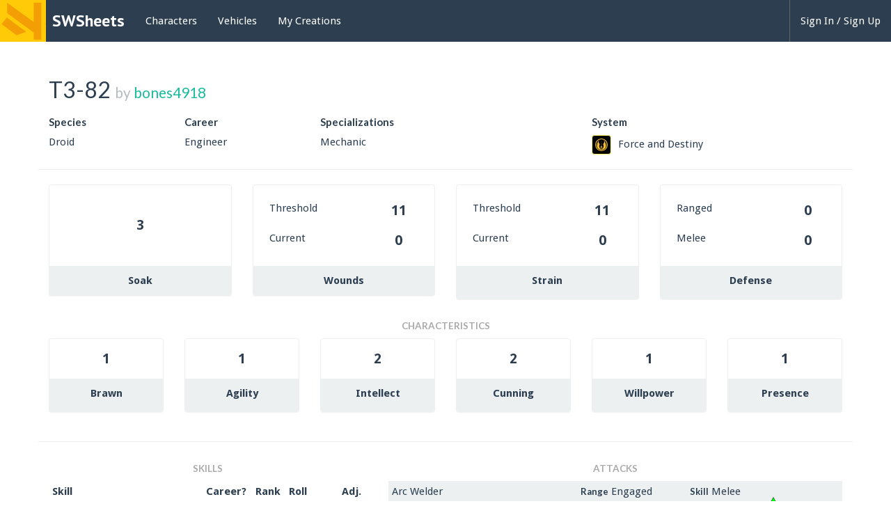

--- FILE ---
content_type: text/html; charset=utf-8
request_url: https://swsheets.com/c/8gkvqamwc-t3-82
body_size: 4592
content:
<!DOCTYPE html>
<html lang="en">
  <head>
    <script>
      (function(i,s,o,g,r,a,m){i['GoogleAnalyticsObject']=r;i[r]=i[r]||function(){
      (i[r].q=i[r].q||[]).push(arguments)},i[r].l=1*new Date();a=s.createElement(o),
      m=s.getElementsByTagName(o)[0];a.async=1;a.src=g;m.parentNode.insertBefore(a,m)
      })(window,document,'script','https://www.google-analytics.com/analytics.js','ga');

      ga('create', 'UA-60982925-8', 'auto');
      ga('send', 'pageview');
    </script>
    <link rel="apple-touch-icon" sizes="57x57" href="/icons/apple-touch-icon-57x57-84f4da3ae8055fc9c6fcb6666d9a5194.png?vsn=d">
    <link rel="apple-touch-icon" sizes="60x60" href="/icons/apple-touch-icon-60x60-3140eaf2ade85137dbcb56e2dae7fb25.png?vsn=d">
    <link rel="apple-touch-icon" sizes="72x72" href="/icons/apple-touch-icon-72x72-dcc905bb4d9f6a1239d3f8af66600af8.png?vsn=d">
    <link rel="apple-touch-icon" sizes="76x76" href="/icons/apple-touch-icon-76x76-64b2ec0c3bdc1dd35ab6b09a150f90d5.png?vsn=d">
    <link rel="apple-touch-icon" sizes="114x114" href="/icons/apple-touch-icon-114x114-cfbba2a46c0cc0b3e01c523d5e753167.png?vsn=d">
    <link rel="apple-touch-icon" sizes="120x120" href="/icons/apple-touch-icon-120x120-f0d53ee4b2e7dfc202956f991517a0a8.png?vsn=d">
    <link rel="apple-touch-icon" sizes="144x144" href="/icons/apple-touch-icon-144x144-afca3485a5e71f7acfd14f4eae7b2c4a.png?vsn=d">
    <link rel="apple-touch-icon" sizes="152x152" href="/icons/apple-touch-icon-152x152-6f0768b70b5e7df66e6c44e76637de06.png?vsn=d">
    <link rel="apple-touch-icon" sizes="180x180" href="/icons/apple-touch-icon-180x180-477c92dd565a5caa6a0ae85f253a79f5.png?vsn=d">
    <link rel="icon" type="image/png" href="/icons/favicon-32x32-81b89abda46595879b24e57558126443.png?vsn=d" sizes="32x32">
    <link rel="icon" type="image/png" href="/icons/favicon-194x194-8b1bdc39c4af0a8f8fe6c77ded1d691a.png?vsn=d" sizes="194x194">
    <link rel="icon" type="image/png" href="/icons/favicon-96x96-5cea4a2f018fb86f13d021e0a1d1036f.png?vsn=d" sizes="96x96">
    <link rel="icon" type="image/png" href="/icons/android-chrome-192x192-e3c279aefb8d83cdba1abd216b1f71d3.png?vsn=d" sizes="192x192">
    <link rel="icon" type="image/png" href="/icons/favicon-16x16-5a306b173dd0374942f26d2247bc0e56.png?vsn=d" sizes="16x16">
    <link rel="manifest" href="/icons/manifest-4556bbe82d7b2d0fbdbd23b1debb78dd.json?vsn=d">
    <meta name="msapplication-TileColor" content="#da532c">
    <meta name="msapplication-TileImage" content="/icons/mstile-144x144-8b69d82e74cbd36aabf3776b3eaaa2a8.png?vsn=d">
    <meta name="theme-color" content="#ffffff">

    <meta charset="utf-8">
    <meta http-equiv="X-UA-Compatible" content="IE=edge">
    <meta name="viewport" content="width=device-width, initial-scale=1">
    <title>T3-82 | SWSheets</title>
      <meta name="description" content="T3-82 is a Droid Engineer created by bones4918 specializing in Mechanic.">

    <link href="https://stackpath.bootstrapcdn.com/bootswatch/3.4.1/flatly/bootstrap.min.css" rel="stylesheet" integrity="sha384-bfWZLPtvQKHg/nZNhaO/ZW4Ba8ISud5CtEjnCTU6OR1yOq5zrrF+JP2o7om6rzLf" crossorigin="anonymous">
    <link href="/css/app-524a1063e29b93c063f5caffeb6516cf.css?vsn=d" rel="stylesheet">

    <link href="https://fonts.googleapis.com/css?family=PT+Sans:400,700" rel="stylesheet" type="text/css">
    <link href="https://fonts.googleapis.com/css?family=Droid+Sans:400,700" rel="stylesheet" type="text/css">

<link href="/css/character_show-2ca09e577ee548e79a5558b36b61d9d1.css?vsn=d" rel="stylesheet">
  </head>

  <body class="c">
    <nav class="navbar navbar-default navbar-fixed-top">
      <div class="container-fluid">
        <!-- Brand and toggle get grouped for better mobile display -->
        <div class="navbar-header">
          <button type="button" class="navbar-toggle collapsed" data-toggle="collapse" data-target="#eb-navbar-collapse">
            <span class="sr-only">Toggle navigation</span>
            <span class="icon-bar"></span>
            <span class="icon-bar"></span>
            <span class="icon-bar"></span>
          </button>
          <a class="navbar-brand" href="/">
            <div class="toplogo"></div>
            <p>SWSheets</p>
          </a>
        </div>

        <!-- Collect the nav links, forms, and other content for toggling -->
        <div class="collapse navbar-collapse" id="eb-navbar-collapse">
          <ul class="nav navbar-nav">
            <li><a href="/c">Characters</a></li>
            <li><a href="/v">Vehicles</a></li>
            <li><a href="/my-creations">My Creations</a></li>
          </ul>
<ul class="nav navbar-nav navbar-right nav-divider">
    <li><a href="/welcome">Sign In / Sign Up</a></li>
</ul>
        </div><!-- /.navbar-collapse -->
      </div><!-- /.container-fluid -->
    </nav>

    <div class="jedi-council container-fluid">
    </div>

    <div class="container main-container">

<div class="row main-area">
  <div class="col-md-12">
    <h2>T3-82 <small>by <a href="/u/bones4918">bones4918</a> 
</small></h2>
    <div class="row">
      <div class="col-sm-2">
        <h5>Species</h5>
        <div class="value">Droid</div>
      </div>
      <div class="col-sm-2">
        <h5>Career</h5>
        <div class="value">Engineer</div>
      </div>
      <div class="col-sm-4">
        <h5>Specializations</h5>
        <div class="value">Mechanic</div>
      </div>
      <div class="col-sm-4">
        <h5>System</h5>
            <img src="/images/fad-e908029f5f15ead2b302e812f6e934ed.png?vsn=d" class="img-thumbnail system-logo system-fad" />Force and Destiny
      </div>
    </div>
    <div class="row">
      <hr>
    </div>
    <div class="row">
      <div class="col-sm-3 col-xs-6">
        <div class="panel panel-default">
          <div class="panel-body soak-panel panel-value">
3          </div>
          <div class="panel-footer text-center">
            Soak
          </div>
        </div>
      </div>
      <div class="col-sm-3 col-xs-6">
        <div class="panel panel-default">
          <div class="panel-body">
            <table class="table">
              <tr class="panel-first-row">
                <td>Threshold</td>
                <td class="panel-value">11</td>
              </tr>
              <tr>
                <td>Current</td>
                <td id="currentWounds" class="panel-value">0</td>
              </tr>
            </table>
          </div>
          <div class="panel-footer text-center">
            Wounds
          </div>
        </div>
      </div>
      <div class="col-sm-3 col-xs-6">
        <div class="panel panel-default">
          <div class="panel-body">
            <table class="table">
              <tr class="panel-first-row">
                <td>Threshold</td>
                <td class="panel-value">11</td>
              </tr>
              <tr>
                <td>Current</td>
                <td id="currentStrain" class="panel-value">0</td>
              </tr>
            </table>
          </div>
          <div class="panel-footer text-center">
            <label>Strain</label>
          </div>
        </div>
      </div>
      <div class="col-sm-3 col-xs-6">
        <div class="panel panel-default">
          <div class="panel-body">
            <table class="table">
              <tr class="panel-first-row">
                <td>Ranged</td>
                <td class="panel-value">0</td>
              </tr>
              <tr>
                <td>Melee</td>
                <td class="panel-value">0</td>
              </tr>
            </table>
          </div>
          <div class="panel-footer text-center">
            <label>Defense</label>
          </div>
        </div>
      </div>
    </div>
  </div>
</div>

<div class="row">
  <h4>Characteristics</h4>
</div>

  <!-- characteristics -->
<div class="row">
  <div class="col-md-2">
    <div class="panel panel-default">
      <div class="panel-body panel-value">
1        <input id="Brawn" data-characteristic type="hidden" value="1" />
      </div>
      <div class="panel-footer text-center">
        <label for="character[characteristic_brawn]">Brawn</label>
      </div>
    </div>
  </div>
  <div class="col-md-2">
    <div class="panel panel-default">
      <div class="panel-body panel-value">
1        <input id="Agility" data-characteristic type="hidden" value="1" />
      </div>
      <div class="panel-footer text-center">
        <label for="character[characteristic_agility]">Agility</label>
      </div>
    </div>
  </div>
  <div class="col-md-2">
    <div class="panel panel-default">
      <div class="panel-body panel-value">
2        <input id="Intellect" data-characteristic type="hidden" value="2" />
      </div>
      <div class="panel-footer text-center">
        <label for="character[characteristic_intellect]">Intellect</label>
      </div>
    </div>
  </div>
  <div class="col-md-2">
    <div class="panel panel-default">
      <div class="panel-body panel-value">
2        <input id="Cunning" data-characteristic type="hidden" value="2" />
      </div>
      <div class="panel-footer text-center">
        <label for="character[characteristic_cunning]">Cunning</label>
      </div>
    </div>
  </div>
  <div class="col-md-2">
    <div class="panel panel-default">
      <div class="panel-body panel-value">
1        <input id="Willpower" data-characteristic type="hidden" value="1" />
      </div>
      <div class="panel-footer text-center">
        <label for="character[characteristic_willpower]">Willpower</label>
      </div>
    </div>
  </div>
  <div class="col-md-2">
    <div class="panel panel-default">
      <div class="panel-body panel-value">
1        <input id="Presence" data-characteristic type="hidden" value="1" />
      </div>
      <div class="panel-footer text-center">
        <label for="character[characteristic_presence]">Presence</label>
      </div>
    </div>
  </div>
</div>

<div class="row">
  <hr>
</div>

<div class="row">
  <div class="col-sm-5 skills">
<h4>Skills</h4>
<img id="dieProficiency" src="/images/die_proficiency-9c385167de0669e98d7a965bea617d7e.png?vsn=d" height=15 style="display:none" /><img id="dieAbility" src="/images/die_ability-b5ec19ba7500dc5cd27b8ae2adfdb21f.png?vsn=d" height=15 style="display:none" />

<table class="table table-condensed">
  <tr>
    <th>Skill</th>
    <th>Career?</th>
    <th>Rank</th>
    <th class="col-md-2">Roll</th>
    <th>Adj.</th>
  </tr>
    <tr class="" data-skill="Astrogation">
      <td>Astrogation (Int)</td>
      <td class="career-check"></td>
      <td class="value">
        <input type="hidden" data-selected-characteristic value="Intellect" />
        <input type="hidden" data-rank class="form-control input-sm" value="5" />
5      </td>
      <td>
        <span data-skill-roll="Astrogation"></span>
      </td>
      <td>
      </td>
    <tr class="" data-skill="Athletics">
      <td>Athletics (Br)</td>
      <td class="career-check"></td>
      <td class="value">
        <input type="hidden" data-selected-characteristic value="Brawn" />
        <input type="hidden" data-rank class="form-control input-sm" value="0" />
0      </td>
      <td>
        <span data-skill-roll="Athletics"></span>
      </td>
      <td>
      </td>
    <tr class="" data-skill="Charm">
      <td>Charm (Pr)</td>
      <td class="career-check"></td>
      <td class="value">
        <input type="hidden" data-selected-characteristic value="Presence" />
        <input type="hidden" data-rank class="form-control input-sm" value="0" />
0      </td>
      <td>
        <span data-skill-roll="Charm"></span>
      </td>
      <td>
      </td>
    <tr class="" data-skill="Coercion">
      <td>Coercion (Will)</td>
      <td class="career-check"></td>
      <td class="value">
        <input type="hidden" data-selected-characteristic value="Willpower" />
        <input type="hidden" data-rank class="form-control input-sm" value="0" />
0      </td>
      <td>
        <span data-skill-roll="Coercion"></span>
      </td>
      <td>
      </td>
    <tr class="" data-skill="Computers">
      <td>Computers (Int)</td>
      <td class="career-check"></td>
      <td class="value">
        <input type="hidden" data-selected-characteristic value="Intellect" />
        <input type="hidden" data-rank class="form-control input-sm" value="4" />
4      </td>
      <td>
        <span data-skill-roll="Computers"></span>
      </td>
      <td>
      </td>
    <tr class="" data-skill="Cool">
      <td>Cool (Pr)</td>
      <td class="career-check"></td>
      <td class="value">
        <input type="hidden" data-selected-characteristic value="Presence" />
        <input type="hidden" data-rank class="form-control input-sm" value="2" />
2      </td>
      <td>
        <span data-skill-roll="Cool"></span>
      </td>
      <td>
      </td>
    <tr class="" data-skill="Coordination">
      <td>Coordination (Ag)</td>
      <td class="career-check"></td>
      <td class="value">
        <input type="hidden" data-selected-characteristic value="Agility" />
        <input type="hidden" data-rank class="form-control input-sm" value="0" />
0      </td>
      <td>
        <span data-skill-roll="Coordination"></span>
      </td>
      <td>
      </td>
    <tr class="" data-skill="Deception">
      <td>Deception (Cun)</td>
      <td class="career-check"></td>
      <td class="value">
        <input type="hidden" data-selected-characteristic value="Cunning" />
        <input type="hidden" data-rank class="form-control input-sm" value="0" />
0      </td>
      <td>
        <span data-skill-roll="Deception"></span>
      </td>
      <td>
      </td>
    <tr class="" data-skill="Discipline">
      <td>Discipline (Will)</td>
      <td class="career-check"></td>
      <td class="value">
        <input type="hidden" data-selected-characteristic value="Willpower" />
        <input type="hidden" data-rank class="form-control input-sm" value="0" />
0      </td>
      <td>
        <span data-skill-roll="Discipline"></span>
      </td>
      <td>
      </td>
    <tr class="" data-skill="Leadership">
      <td>Leadership (Pr)</td>
      <td class="career-check"></td>
      <td class="value">
        <input type="hidden" data-selected-characteristic value="Presence" />
        <input type="hidden" data-rank class="form-control input-sm" value="0" />
0      </td>
      <td>
        <span data-skill-roll="Leadership"></span>
      </td>
      <td>
      </td>
    <tr class="" data-skill="Mechanics">
      <td>Mechanics (Int)</td>
      <td class="career-check"></td>
      <td class="value">
        <input type="hidden" data-selected-characteristic value="Intellect" />
        <input type="hidden" data-rank class="form-control input-sm" value="4" />
4      </td>
      <td>
        <span data-skill-roll="Mechanics"></span>
      </td>
      <td>
      </td>
    <tr class="" data-skill="Medicine">
      <td>Medicine (Int)</td>
      <td class="career-check"></td>
      <td class="value">
        <input type="hidden" data-selected-characteristic value="Intellect" />
        <input type="hidden" data-rank class="form-control input-sm" value="0" />
0      </td>
      <td>
        <span data-skill-roll="Medicine"></span>
      </td>
      <td>
      </td>
    <tr class="" data-skill="Negotiation">
      <td>Negotiation (Pr)</td>
      <td class="career-check"></td>
      <td class="value">
        <input type="hidden" data-selected-characteristic value="Presence" />
        <input type="hidden" data-rank class="form-control input-sm" value="0" />
0      </td>
      <td>
        <span data-skill-roll="Negotiation"></span>
      </td>
      <td>
      </td>
    <tr class="" data-skill="Perception">
      <td>Perception (Cun)</td>
      <td class="career-check"></td>
      <td class="value">
        <input type="hidden" data-selected-characteristic value="Cunning" />
        <input type="hidden" data-rank class="form-control input-sm" value="2" />
2      </td>
      <td>
        <span data-skill-roll="Perception"></span>
      </td>
      <td>
      </td>
    <tr class="" data-skill="Piloting: Planetary">
      <td>Piloting: Planetary (Ag)</td>
      <td class="career-check"></td>
      <td class="value">
        <input type="hidden" data-selected-characteristic value="Agility" />
        <input type="hidden" data-rank class="form-control input-sm" value="0" />
0      </td>
      <td>
        <span data-skill-roll="Piloting: Planetary"></span>
      </td>
      <td>
      </td>
    <tr class="" data-skill="Piloting: Space">
      <td>Piloting: Space (Ag)</td>
      <td class="career-check"></td>
      <td class="value">
        <input type="hidden" data-selected-characteristic value="Agility" />
        <input type="hidden" data-rank class="form-control input-sm" value="2" />
2      </td>
      <td>
        <span data-skill-roll="Piloting: Space"></span>
      </td>
      <td>
      </td>
    <tr class="" data-skill="Resilience">
      <td>Resilience (Br)</td>
      <td class="career-check"></td>
      <td class="value">
        <input type="hidden" data-selected-characteristic value="Brawn" />
        <input type="hidden" data-rank class="form-control input-sm" value="0" />
0      </td>
      <td>
        <span data-skill-roll="Resilience"></span>
      </td>
      <td>
      </td>
    <tr class="" data-skill="Skulduggery">
      <td>Skulduggery (Cun)</td>
      <td class="career-check"></td>
      <td class="value">
        <input type="hidden" data-selected-characteristic value="Cunning" />
        <input type="hidden" data-rank class="form-control input-sm" value="0" />
0      </td>
      <td>
        <span data-skill-roll="Skulduggery"></span>
      </td>
      <td>
      </td>
    <tr class="" data-skill="Stealth">
      <td>Stealth (Ag)</td>
      <td class="career-check"></td>
      <td class="value">
        <input type="hidden" data-selected-characteristic value="Agility" />
        <input type="hidden" data-rank class="form-control input-sm" value="0" />
0      </td>
      <td>
        <span data-skill-roll="Stealth"></span>
      </td>
      <td>
      </td>
    <tr class="" data-skill="Streetwise">
      <td>Streetwise (Cun)</td>
      <td class="career-check"></td>
      <td class="value">
        <input type="hidden" data-selected-characteristic value="Cunning" />
        <input type="hidden" data-rank class="form-control input-sm" value="0" />
0      </td>
      <td>
        <span data-skill-roll="Streetwise"></span>
      </td>
      <td>
      </td>
    <tr class="" data-skill="Survival">
      <td>Survival (Cun)</td>
      <td class="career-check"></td>
      <td class="value">
        <input type="hidden" data-selected-characteristic value="Cunning" />
        <input type="hidden" data-rank class="form-control input-sm" value="0" />
0      </td>
      <td>
        <span data-skill-roll="Survival"></span>
      </td>
      <td>
      </td>
    <tr class="" data-skill="Vigilance">
      <td>Vigilance (Will)</td>
      <td class="career-check"></td>
      <td class="value">
        <input type="hidden" data-selected-characteristic value="Willpower" />
        <input type="hidden" data-rank class="form-control input-sm" value="0" />
0      </td>
      <td>
        <span data-skill-roll="Vigilance"></span>
      </td>
      <td>
      </td>
    <tr class="active" data-skill="Brawl">
      <td>Brawl (Br)</td>
      <td class="career-check"></td>
      <td class="value">
        <input type="hidden" data-selected-characteristic value="Brawn" />
        <input type="hidden" data-rank class="form-control input-sm" value="0" />
0      </td>
      <td>
        <span data-skill-roll="Brawl"></span>
      </td>
      <td>
      </td>
    <tr class="active" data-skill="Gunnery">
      <td>Gunnery (Ag)</td>
      <td class="career-check"></td>
      <td class="value">
        <input type="hidden" data-selected-characteristic value="Agility" />
        <input type="hidden" data-rank class="form-control input-sm" value="0" />
0      </td>
      <td>
        <span data-skill-roll="Gunnery"></span>
      </td>
      <td>
      </td>
    <tr class="active" data-skill="Lightsaber">
      <td>Lightsaber (Br)</td>
      <td class="career-check"></td>
      <td class="value">
        <input type="hidden" data-selected-characteristic value="Brawn" />
        <input type="hidden" data-rank class="form-control input-sm" value="0" />
0      </td>
      <td>
        <span data-skill-roll="Lightsaber"></span>
      </td>
      <td>
      </td>
    <tr class="active" data-skill="Melee">
      <td>Melee (Br)</td>
      <td class="career-check"></td>
      <td class="value">
        <input type="hidden" data-selected-characteristic value="Brawn" />
        <input type="hidden" data-rank class="form-control input-sm" value="0" />
0      </td>
      <td>
        <span data-skill-roll="Melee"></span>
      </td>
      <td>
      </td>
    <tr class="active" data-skill="Ranged: Light">
      <td>Ranged: Light (Ag)</td>
      <td class="career-check"></td>
      <td class="value">
        <input type="hidden" data-selected-characteristic value="Agility" />
        <input type="hidden" data-rank class="form-control input-sm" value="0" />
0      </td>
      <td>
        <span data-skill-roll="Ranged: Light"></span>
      </td>
      <td>
      </td>
    <tr class="active" data-skill="Ranged: Heavy">
      <td>Ranged: Heavy (Ag)</td>
      <td class="career-check"></td>
      <td class="value">
        <input type="hidden" data-selected-characteristic value="Agility" />
        <input type="hidden" data-rank class="form-control input-sm" value="0" />
0      </td>
      <td>
        <span data-skill-roll="Ranged: Heavy"></span>
      </td>
      <td>
      </td>
    <tr class="" data-skill="Knowledge: Core Worlds">
      <td>Knowledge: Core Worlds (Int)</td>
      <td class="career-check"></td>
      <td class="value">
        <input type="hidden" data-selected-characteristic value="Intellect" />
        <input type="hidden" data-rank class="form-control input-sm" value="0" />
0      </td>
      <td>
        <span data-skill-roll="Knowledge: Core Worlds"></span>
      </td>
      <td>
      </td>
    <tr class="" data-skill="Knowledge: Education">
      <td>Knowledge: Education (Int)</td>
      <td class="career-check"></td>
      <td class="value">
        <input type="hidden" data-selected-characteristic value="Intellect" />
        <input type="hidden" data-rank class="form-control input-sm" value="0" />
0      </td>
      <td>
        <span data-skill-roll="Knowledge: Education"></span>
      </td>
      <td>
      </td>
    <tr class="" data-skill="Knowledge: Lore">
      <td>Knowledge: Lore (Int)</td>
      <td class="career-check"></td>
      <td class="value">
        <input type="hidden" data-selected-characteristic value="Intellect" />
        <input type="hidden" data-rank class="form-control input-sm" value="5" />
5      </td>
      <td>
        <span data-skill-roll="Knowledge: Lore"></span>
      </td>
      <td>
      </td>
    <tr class="" data-skill="Knowledge: Outer Rim">
      <td>Knowledge: Outer Rim (Int)</td>
      <td class="career-check"></td>
      <td class="value">
        <input type="hidden" data-selected-characteristic value="Intellect" />
        <input type="hidden" data-rank class="form-control input-sm" value="0" />
0      </td>
      <td>
        <span data-skill-roll="Knowledge: Outer Rim"></span>
      </td>
      <td>
      </td>
    <tr class="" data-skill="Knowledge: Underworld">
      <td>Knowledge: Underworld (Int)</td>
      <td class="career-check"></td>
      <td class="value">
        <input type="hidden" data-selected-characteristic value="Intellect" />
        <input type="hidden" data-rank class="form-control input-sm" value="0" />
0      </td>
      <td>
        <span data-skill-roll="Knowledge: Underworld"></span>
      </td>
      <td>
      </td>
    <tr class="" data-skill="Knowledge: Warfare">
      <td>Knowledge: Warfare (Int)</td>
      <td class="career-check"></td>
      <td class="value">
        <input type="hidden" data-selected-characteristic value="Intellect" />
        <input type="hidden" data-rank class="form-control input-sm" value="0" />
0      </td>
      <td>
        <span data-skill-roll="Knowledge: Warfare"></span>
      </td>
      <td>
      </td>
    <tr class="" data-skill="Knowledge: Xenology">
      <td>Knowledge: Xenology (Int)</td>
      <td class="career-check"></td>
      <td class="value">
        <input type="hidden" data-selected-characteristic value="Intellect" />
        <input type="hidden" data-rank class="form-control input-sm" value="0" />
0      </td>
      <td>
        <span data-skill-roll="Knowledge: Xenology"></span>
      </td>
      <td>
      </td>
</table>
  </div>
  <div class="col-sm-7">
<div class="row">
  <h4>Attacks</h4>
</div>

<table class="table table-condensed">
    <tr class="active">
      <td class="col-md-5">
Arc Welder      </td>
      <td>
        <h6>Range</h6>
Engaged      </td>
      <td>
        <h6>Skill</h6>
Melee      </td>
      <td class="col-md-2 skill-cell" rowspan=2><span data-skill-roll="Melee"></span></td>
    </tr>
    <tr class="attack-second-row active">
      <td>
        <em>stun damage</em>
      </td>
      <td>
        <h6>Damage</h6>
3      </td>
      <td>
        <h6>Critical</h6>
-      </td>
    </tr>
</table>

    <hr>
    <div class="row">
      <div class="col-md-3 col-xs-6">
        <div class="panel panel-default">
          <div class="panel-body panel-value">
          </div>
          <div class="panel-footer text-center">
            <label for="character[xp_available]">Available XP</label>
          </div>
        </div>
      </div>
      <div class="col-md-3 col-xs-6">
        <div class="panel panel-default">
          <div class="panel-body panel-value">
          </div>
          <div class="panel-footer text-center">
            <label for="character[xp_total]">Total XP</label>
          </div>
        </div>
      </div>
      <div class="col-md-3 col-xs-6">
        <div class="panel panel-default">
          <div class="panel-body panel-value">
          </div>
          <div class="panel-footer text-center">
            <label for="character[credits]">Credits</label>
          </div>
        </div>
      </div>
      <div class="col-md-3 col-xs-6">
        <div class="panel panel-default">
          <div class="panel-body panel-value">
          </div>
          <div class="panel-footer text-center">
            <label for="character[encumbrance]">Encumbrance</label>
          </div>
        </div>
      </div>
    </div>
    <div class="row">
      <div class="col-md-6">
        <h4>Weapons &amp; Armor</h4>
        <div class="long-text"></div>
      </div>
      <div class="col-md-6">
        <h4>Personal Gear</h4>
        <div class="long-text">Arc Welder<br>Built-in Repair Kit<br>Database of Hidden Jedi Relics from the Old Republic</div>
      </div>
    </div>
    <div class="row">
      <div class="col-md-6">
        <h4>Assets &amp; Resources</h4>
        <div class="long-text"></div>
      </div>
      <div class="col-md-6">
        <h4>Critical Injuries &amp; Conditions</h4>
        <div class="long-text"></div>
      </div>
    </div>
  </div>
</div>



<div class="row">
  <div class="col-md-6">
    <h4>Background</h4>
    <div class="long-text"></div>
    <h4>Motivation</h4>
    <div class="long-text"></div>
  </div>
  <div class="col-md-6">
        <h4>Morality</h4>
        <div class="long-text"></div>
    <h4>Description</h4>
    <div class="long-text"></div>
  </div>
</div>

<div class="row">
  <h4>Other Notes</h4>
  <div class="col-md-12">
    <div class="long-text other-notes monospace"></div>
  </div>
</div>


<div class="row">
  <p class="text-center return-box">
    <a href="#">Return to Top</a>
  </p>
</div>
    </div>

    <footer class="footer">
      <div class="container">
        <p>SWSheets</p>
        <ul>
          <li><a href="/about">About</a></li>
          <li><a href="/supporters">Supporters</a></li>
          <li><a href="https://patreon.com/duffn">Patreon</a></li>
          <li><a href="https://www.paypal.com/cgi-bin/webscr?cmd=_s-xclick&amp;hosted_button_id=A8BDWW8MQMKNU&amp;source=url">Donate</a></li>
          <li><a href="https://github.com/swsheets/swsheets">Source Code</a></li>
        </ul>
      </div>
    </footer>

    <script src="https://code.jquery.com/jquery-3.4.1.min.js" integrity="sha256-CSXorXvZcTkaix6Yvo6HppcZGetbYMGWSFlBw8HfCJo=" crossorigin="anonymous"></script>
    <script src="https://cdn.jsdelivr.net/npm/popper.js@1.16.0/dist/umd/popper.min.js" integrity="sha384-Q6E9RHvbIyZFJoft+2mJbHaEWldlvI9IOYy5n3zV9zzTtmI3UksdQRVvoxMfooAo" crossorigin="anonymous"></script>
    <script src="https://stackpath.bootstrapcdn.com/bootstrap/3.4.1/js/bootstrap.min.js" integrity="sha384-aJ21OjlMXNL5UyIl/XNwTMqvzeRMZH2w8c5cRVpzpU8Y5bApTppSuUkhZXN0VxHd" crossorigin="anonymous"></script>

    <script src="/js/app-6d5211b86064683f48c25a42620f8f1a.js?vsn=d"></script>
  <script defer src="https://static.cloudflareinsights.com/beacon.min.js/vcd15cbe7772f49c399c6a5babf22c1241717689176015" integrity="sha512-ZpsOmlRQV6y907TI0dKBHq9Md29nnaEIPlkf84rnaERnq6zvWvPUqr2ft8M1aS28oN72PdrCzSjY4U6VaAw1EQ==" data-cf-beacon='{"version":"2024.11.0","token":"28357c6ce70545e9b05dccb3171658e7","r":1,"server_timing":{"name":{"cfCacheStatus":true,"cfEdge":true,"cfExtPri":true,"cfL4":true,"cfOrigin":true,"cfSpeedBrain":true},"location_startswith":null}}' crossorigin="anonymous"></script>
</body>
</html>


--- FILE ---
content_type: text/css
request_url: https://swsheets.com/css/app-524a1063e29b93c063f5caffeb6516cf.css?vsn=d
body_size: 1072
content:
html{position:relative;min-height:100%}body{font-family:Droid Sans,sans-serif;margin-bottom:185px}h1{font-family:PT Sans,sans-serif;font-weight:700}h4{text-align:center;text-transform:uppercase;font-size:90%;font-weight:400;color:#aaa}.navbar-brand{font-family:PT Sans,sans-serif;padding:0}.navbar-brand p{padding:18px 15px 15px;margin-left:60px;display:inline-block;color:#fefefe;font-weight:700;font-size:24px}.toplogo{background-color:#ffca07;background-image:url(/images/logo-a299111b25280f6494f0d9308956f149.png?vsn=d);height:60px;width:66px;top:0;left:0}.footer,.toplogo{position:absolute}.footer{bottom:0;width:100%;height:185px;background-color:#555;padding-top:10px;color:#fff;font-size:16px}.footer p{margin-bottom:0}.footer ul{list-style-type:none;padding-left:0}.footer a{color:#ccc;text-decoration:underline}h4{font-weight:700}.dropdown-menu>li>form>a{display:block;padding:3px 20px;clear:both;font-weight:400;line-height:1.42857143;color:#333;white-space:nowrap}.jedi-council{margin-top:60px;background-color:#eee;text-align:center}.jedi-council p{margin:0}.jedi-question{color:#aaa}.main-container{margin-top:30px}body.c .alert,body.v .alert{margin-top:75px}@media (max-width:768px){.save-panel~.main-area{margin-top:40px}}.label-lg{font-size:18px}.container .text-muted{margin:20px 0}.footer>.container{padding-right:15px;padding-left:15px}.return-box a{background-color:#eee;border:1px solid #ccc;margin:20px;padding:20px;width:auto;display:inline-block}.creation-owner-container{border:1px solid #aaa;border-radius:10px;padding-left:20px;padding-right:30px;padding-bottom:10px;margin-bottom:10px}.creation-owner-container h2,.creation-owner-container p{white-space:nowrap;overflow:hidden;text-overflow:ellipsis}.creation-owner-container h2{color:#18bc9c}.pagination-newer{font-size:150%;margin-left:20px}.pagination-older{font-size:150%;margin-right:20px}.glyphicon-user{color:#fff}.glyphicon-step-backward,.glyphicon-step-forward{font-size:1.25rem}.skills td span{font-size:1.35rem}.nav-divider{border-left:1px solid #666}.modal-content{margin-top:100px}.creation-list-group-item{height:120px;padding-top:8px}.creation-list-group-item h3{margin-bottom:10px;color:#18bc9c!important;padding-bottom:1px}.creation-list-group-item h3,.creation-list-group-item p{width:100%;white-space:nowrap;overflow:hidden;text-overflow:ellipsis}.creation-list-group-item p{font-size:110%}.creation-list-group-item .creation-thumbnail{height:100px}.system-container{color:#999}.welcome-jumbotron{border:1px solid #ddd;background-color:#fefefe;padding:0!important;margin:0;min-height:302px}.welcome-jumbotron img{height:300px}.welcome-jumbotron-content{text-align:justify;padding:30px}.welcome-jumbotron p{font-size:18px}.jumbotron-credit{font-size:12px;padding:0}.profile a{color:#333}.system-eote{border:1px solid #ccc;background-color:#fafafa!important}.system-aor{border:1px solid #850000;background-color:#c22527!important}.system-fad{border:1px solid #fff461;background-color:#000}.form-label-align{margin-top:-10px}.input-group-addon{font-size:.85em}.save-panel{position:fixed;z-index:10;width:200px;left:50%;margin-left:-100px;top:57px;border:1px solid #bbb}.profile{border:1px solid #aaa}.new-content{clear:both}.bottom-pagination{margin-bottom:50px}.settings-form-align{margin-top:-10px}.patron-jedi{font-size:2.5rem}.patron-senate{font-size:3.5rem}.monospace{font-family:Consolas,Andale Mono WT,Andale Mono,Lucida Console,Lucida Sans Typewriter,DejaVu Sans Mono,Bitstream Vera Sans Mono,Liberation Mono,Nimbus Mono L,Monaco,Courier New,Courier,monospace}@media print{.save-panel{display:none}#dieAbility,#dieProficiency{width:1.5rem;height:1.5rem}}

--- FILE ---
content_type: text/css
request_url: https://swsheets.com/css/character_show-2ca09e577ee548e79a5558b36b61d9d1.css?vsn=d
body_size: 6
content:
h3 {
  font-size: 16px;
  color: #aaa;
}

h5,
h6 {
  font-weight: bold;
}

h5.value {
  font-weight: normal;
}

h6 {
  display: inline;
}

.panel-value {
  text-align: center;
  font-weight: bold;
  font-size: 130%;
}

.panel-footer {
  font-weight: bold;
}

.soak-panel {
  padding-top: 44px;
  padding-bottom: 45px;
}

table.table {
  margin: 0px;
}

.career-check {
  padding-left: 20px !important;
  font-weight: bold;
}

td.value {
  padding-left: 17px !important;
}

.panel-first-row td,
.attack-second-row td {
  border-top-width: 0px !important;
}

.long-text {
  border: 1px solid #ccc;
  padding: 10px;
  min-height: 100px;
}

.skill-cell {
  vertical-align: middle !important;
}

.system-logo {
  margin-right: 10px;
}

.force-power {
  border-top: 1px solid #ddd;
}

.force-power.active {
  background-color: #f5f5f5;
}

.upgrades-table th {
  border-top: 0px !important;
  padding-top: 0px !important;
}

.increment-buttons {
  float: right;
}


--- FILE ---
content_type: text/plain
request_url: https://www.google-analytics.com/j/collect?v=1&_v=j102&a=517121595&t=pageview&_s=1&dl=https%3A%2F%2Fswsheets.com%2Fc%2F8gkvqamwc-t3-82&ul=en-us%40posix&dt=T3-82%20%7C%20SWSheets&sr=1280x720&vp=1280x720&_u=IEBAAEABAAAAACAAI~&jid=662868874&gjid=1389463254&cid=2002585660.1768982783&tid=UA-60982925-8&_gid=1951252339.1768982783&_r=1&_slc=1&z=596903200
body_size: -450
content:
2,cG-HCLSBKHS2S

--- FILE ---
content_type: application/javascript
request_url: https://swsheets.com/js/app-6d5211b86064683f48c25a42620f8f1a.js?vsn=d
body_size: 2892
content:
!function(t){var a={};function e(n){if(a[n])return a[n].exports;var r=a[n]={i:n,l:!1,exports:{}};return t[n].call(r.exports,r,r.exports,e),r.l=!0,r.exports}e.m=t,e.c=a,e.d=function(t,a,n){e.o(t,a)||Object.defineProperty(t,a,{enumerable:!0,get:n})},e.r=function(t){"undefined"!=typeof Symbol&&Symbol.toStringTag&&Object.defineProperty(t,Symbol.toStringTag,{value:"Module"}),Object.defineProperty(t,"__esModule",{value:!0})},e.t=function(t,a){if(1&a&&(t=e(t)),8&a)return t;if(4&a&&"object"==typeof t&&t&&t.__esModule)return t;var n=Object.create(null);if(e.r(n),Object.defineProperty(n,"default",{enumerable:!0,value:t}),2&a&&"string"!=typeof t)for(var r in t)e.d(n,r,function(a){return t[a]}.bind(null,r));return n},e.n=function(t){var a=t&&t.__esModule?function(){return t.default}:function(){return t};return e.d(a,"a",a),a},e.o=function(t,a){return Object.prototype.hasOwnProperty.call(t,a)},e.p="",e(e.s=0)}([function(t,a,e){e(1),e(2),e(3),e(4),t.exports=e(5)},function(t,a){var e=function(){function t(t){a($("[data-skill='"+t+"']").find("[data-rank]"))}function a(t){var a=t.val(),e=t.closest("[data-skill]"),n=$("#"+e.find("[data-selected-characteristic]").val()).val(),r=Math.min(a,n),o=Math.max(a,n)-r;!function(t,a,e){$("[data-skill-roll='"+t+"']").each((function(){$(this).empty();for(var t=0;t<e;t++)$(this).append($("#dieProficiency").clone().show());for(t=0;t<a;t++)$(this).append($("#dieAbility").clone().show())}))}(e.attr("data-skill"),r,o)}function e(){var t=$(".talent-row:last").clone(!0),a=parseInt(t.attr("data-talent")),e=a+1;$("#talentTable").append(t),t.attr("data-talent",e),t.find("[type=text]").val(""),t.find("[name]").attr("name",(function(t,n){return n.replace("talents["+a+"]","talents["+e+"]")})),t.find("[for]").attr("for",(function(t,n){return n.replace("talents["+a+"]","talents["+e+"]")})),t.find("[name='talents["+e+"][id]']").remove(),t.find("[name='talents["+e+"][display_order]']").val(e),t.find("[name='talents["+e+"][rank]']").val("1"),t.find("[data-remove-talent]").attr("data-remove-talent",e),n()}function n(){var t=$("[data-remove-talent]");1==t.length?t.attr("disabled","disabled"):t.removeAttr("disabled")}function r(){var t=$(".force-power-row:last"),a=t.clone(!0),e=parseInt(a.attr("data-force-power")),n=e+1;a.insertAfter(t),a.toggleClass("active"),a.attr("data-force-power",n),a.find("[type=text]").val(""),a.find("textarea").val(""),a.find("[name]").attr("name",(function(t,a){return a.replace("force_powers["+e+"]","force_powers["+n+"]")})),a.find("[for]").attr("for",(function(t,a){return a.replace("force_powers["+e+"]","force_powers["+n+"]")})),a.find("[name$='[id]']").remove(),a.find("[name='force_powers["+n+"][display_order]']").val(n),a.find("[data-remove-force-power]").attr("data-remove-force-power",n),a.find("[data-force-power-add-upgrade]").attr("data-force-power-add-upgrade",n),a.find("[data-parent-force-power]").attr("data-parent-force-power",n);var r=0;a.find("[data-force-power-upgrade]").each((function(){r>0&&$(this).remove(),r++})),o()}function o(){var t=$("[data-remove-force-power]");1==t.length?t.attr("disabled","disabled"):t.removeAttr("disabled")}function c(t){var a=$("[data-force-power="+t+"] [data-remove-force-power-upgrade]");1==a.length?a.attr("disabled","disabled"):a.removeAttr("disabled")}function i(){var t=$(".attack-first-row:last").clone(!0),a=$(".attack-second-row:last").clone(!0),e=parseInt(t.attr("data-attack")),n=e+1,r=$("#attackTable");$.each([t,a],(function(t,a){r.append(a),a.attr("data-attack",n).toggleClass("active"),a.find("[type=text]").val(""),a.find("[name]").attr("name",(function(t,a){return a.replace("attacks["+e+"]","attacks["+n+"]")})),a.find("[for]").attr("for",(function(t,a){return a.replace("attacks["+e+"]","attacks["+n+"]")}))})),t.find("[name='attacks["+n+"][id]']").remove(),t.find("[name='attacks["+n+"][display_order]']").val(n),t.find("[data-attack-roll-index]").attr("data-attack-roll-index",n),t.find("[data-attack-index]").attr("data-attack-index",n),t.find("select").val((function(){return $(this).find("option:first").val()})).change(),a.find("[data-remove-attack]").attr("data-remove-attack",n),d()}function d(){var t=$("[data-remove-attack]");1==t.length?t.attr("disabled","disabled"):t.removeAttr("disabled")}function l(t){$("#systemButton").empty(),$("[data-value="+t+"]").contents().clone().appendTo("#systemButton"),$("#systemValue").val(t),$("[data-system]").each((function(){$(this).attr("data-system")==t?$(this).show():$(this).hide()}))}function s(a,e){var n=$("[data-skill='"+a+"']"),r=n.find("[data-selected-characteristic]").val(),o=n.find("[data-available-characteristic]"),c=o.length,i=0;o.each((function(t){$(this).val()==r&&(i=t)}));o.eq(i);(i+=e)>=c&&(i-=c);var d=o.eq(i);n.find("[data-selected-characteristic]").val(d.val()),n.find("[data-skill-full-name]").text(a+" ("+d.attr("data-shorthand")+")"),t(a)}function f(){$("[data-rank]").change((function(){a($(this))})),$("[data-characteristic]").change((function(){var a;a=$(this),$("[data-selected-characteristic][value="+a.prop("id")+"]").each((function(){t($(this).closest("[data-skill]").attr("data-skill"))}))})),$("[data-attack-skill]").change((function(){var a,e,n;a=$(this),e=a.attr("data-attack-index"),n=$(a).find("option:selected").text(),$("[data-attack-roll-index="+e+"]").attr("data-skill-roll",n),t(n)})),$("#addAttackButton").click(i),$("[data-remove-attack]").click((function(){var t;t=$(this).attr("data-remove-attack"),$("[data-attack="+t+"]").remove(),$.each([".attack-first-row",".attack-second-row"],(function(t,a){t=0,$(a).each((function(){t%2==0?$(this).addClass("active"):$(this).removeClass("active"),t++}))})),d()})),$("[data-remove-talent]").click((function(){var t;t=$(this).attr("data-remove-talent"),$("[data-talent="+t+"]").remove(),n()})),$("[data-remove-force-power]").click((function(){var t;t=$(this).attr("data-remove-force-power"),$("[data-force-power="+t+"]").remove(),$(".force-power-row").each((function(t){t%2==0?$(this).addClass("active"):$(this).removeClass("active")})),o()})),$("[data-remove-force-power-upgrade]").click((function(){var t,a;t=$(this).attr("data-parent-force-power"),a=$(this).attr("data-remove-force-power-upgrade"),$("[data-force-power="+t+"]").find("[data-force-power-upgrade="+a+"]").remove(),c(t)})),$("#addOneTalentButton").click(e),$("#addFiveTalentsButton").click((function(){for(var t=0;t<5;t++)e()})),$("#addForcePowerButton").click(r),$("[data-force-power-add-upgrade]").click((function(){var t,a,e,n,r;t=$(this).attr("data-force-power-add-upgrade"),a=$("[data-force-power="+t+"] [data-force-power-upgrade]:last"),e=a.clone(!0),n=parseInt(e.attr("data-force-power-upgrade")),r=n+1,e.insertAfter(a),e.attr("data-force-power-upgrade",r),e.find("[type=text]").val(""),e.find("textarea").val(""),e.find("[name]").attr("name",(function(t,a){return a.replace("[force_power_upgrades]["+n+"]","[force_power_upgrades]["+r+"]")})),e.find("[for]").attr("for",(function(t,a){return a.replace("[force_power_upgrades]["+n+"]","[force_power_upgrades]["+r+"]")})),e.find("[name='force_powers["+t+"][force_power_upgrades]["+r+"][id]']").remove(),e.find("[name='force_powers["+t+"][force_power_upgrades]["+r+"][display_order]']").val(r),e.find("[data-remove-force-power-upgrade]").attr("data-remove-force-power-upgrade",r),c(t)})),$("#systemButton").click((function(){return $("#systemDropdown").dropdown("toggle"),!1})),$(".select-button a").click((function(){l($(this).attr("data-value"))})),$("[data-skill-previous]").click((function(t){t.preventDefault(),s($(this).attr("data-skill-previous"),-1)})),$("[data-skill-next]").click((function(t){t.preventDefault(),s($(this).attr("data-skill-next"),1)}))}function u(t){v("wounds_current",$("#currentWounds"),t)}function p(t){v("strain_current",$("#currentStrain"),t)}function v(t,a,e){var n=parseInt(a.text(),10)+e,r=window.location.pathname.match(/^\/c\/(.+)$/)[1],o={character:{}};o.character[t]=n,a.text(""+n),$.ajax({method:"PUT",url:"/api/characters/"+r,data:JSON.stringify(o),dataType:"json",contentType:"application/json"})}return{init:function(){f(),$("[data-attack-skill]").change(),$("[data-characteristic]").change(),d(),n(),o(),$("[data-force-power]").each((function(){c($(this).attr("data-force-power"))})),l($("#systemValue").val()||"eote"),$("#incrementWounds").click((function(){u(1)})),$("#decrementWounds").click((function(){u(-1)})),$("#incrementStrain").click((function(){p(1)})),$("#decrementStrain").click((function(){p(-1)}))}}}();$(e.init)},function(t,a){$((function(){$('[data-toggle="tooltip"]').tooltip()}))},function(t,a){var e=function(){function t(){var t=$(".attachment.child-first-row:last").clone(!0),e=$(".attachment.child-second-row:last").clone(!0),n=parseInt(t.attr("data-attachment")),r=n+1,o=$(".attachment.child-table");$.each([t,e],(function(t,a){o.append(a),a.attr("data-attachment",r).toggleClass("active"),a.find("[type=text]").val(""),a.find("[name]").attr("name",(function(t,a){return a.replace("attachments["+n+"]","attachments["+r+"]")})),a.find("[for]").attr("for",(function(t,a){return a.replace("attachments["+n+"]","attachments["+r+"]")}))})),t.find("[name='attachments["+r+"][id]']").remove(),t.find("[name='attachments["+r+"][display_order]']").val(r),t.find("[data-remove-attachment]").attr("data-remove-attachment",r),a()}function a(){var t=$("[data-remove-attachment]");1==t.length?t.attr("disabled","disabled"):t.removeAttr("disabled")}function e(){var t=$(".attack.child-first-row:last").clone(!0),a=$(".attack.child-second-row:last").clone(!0),e=parseInt(t.attr("data-attack")),r=e+1,o=$(".attack.child-table");$.each([t,a],(function(t,a){o.append(a),a.attr("data-attack",r).toggleClass("active"),a.find("[type=text]").val(""),a.find("[name]").attr("name",(function(t,a){return a.replace("attacks["+e+"]","attacks["+r+"]")})),a.find("[for]").attr("for",(function(t,a){return a.replace("attacks["+e+"]","attacks["+r+"]")}))})),t.find("[name='attacks["+r+"][id]']").remove(),t.find("[name='attacks["+r+"][display_order]']").val(r),t.find("select").val((function(){return $(this).find("option:first").val()})).change(),t.find("[data-remove-attack]").attr("data-remove-attack",r),n()}function n(){var t=$("[data-remove-attack]");1==t.length?t.attr("disabled","disabled"):t.removeAttr("disabled")}function r(){var t=$(".defense-container");parseInt($("#silhouette").val())>4?t.addClass("four-zones").removeClass("two-zones"):t.removeClass("four-zones").addClass("two-zones")}function o(){$("#silhouette").change(r),$("[data-remove-attack]").click((function(){var t;t=$(this).attr("data-remove-attack"),$("[data-attack="+t+"]").remove(),$.each([".attack.child-first-row",".attack.child-second-row"],(function(t,a){t=0,$(a).each((function(){t%2==0?$(this).addClass("active"):$(this).removeClass("active"),t++}))})),n()})),$("#addAttackButton").click(e),$("[data-remove-attachment]").click((function(){var t;t=$(this).attr("data-remove-attachment"),$("[data-attachment="+t+"]").remove(),$.each([".attachment.child-first-row",".attachment.child-second-row"],(function(t,a){t=0,$(a).each((function(){t%2==0?$(this).addClass("active"):$(this).removeClass("active"),t++}))})),a()})),$("#addAttachmentButton").click(t)}return{init:function(){o(),r(),n(),a()}}}();$(e.init)},function(t,a){var e=function(){function t(t){n("hull_current",$("#currentHullTrauma"),t)}function a(t){n("strain_current",$("#currentSystemStrain"),t)}function e(t){n("current_speed",$("#currentSpeed"),t)}function n(t,a,e){var n=parseInt(a.text(),10)+e,r=window.location.pathname.match(/^\/v\/(.+)$/)[1],o={vehicle:{}};o.vehicle[t]=n,a.text(""+n),$.ajax({method:"PUT",url:"/api/vehicles/"+r,data:JSON.stringify(o),dataType:"json",contentType:"application/json"})}return{init:function(){var n;n=$(".defense-container"),parseInt($("#silhouette").val())>4?n.addClass("four-zones").removeClass("two-zones"):n.removeClass("four-zones").addClass("two-zones"),$("#incrementHullTrauma").click((function(){t(1)})),$("#decrementHullTrauma").click((function(){t(-1)})),$("#incrementSystemStrain").click((function(){a(1)})),$("#decrementSystemStrain").click((function(){a(-1)})),$("#incrementSpeed").click((function(){e(1)})),$("#decrementSpeed").click((function(){e(-1)}))}}}();$(e.init)},function(t,a,e){"use strict";e.r(a);e(6),e(7)},function(t,a,e){},function(t,a,e){"use strict";!function(){var t=function(){if("function"==typeof window.CustomEvent)return window.CustomEvent;function t(t,a){a=a||{bubbles:!1,cancelable:!1,detail:void 0};var e=document.createEvent("CustomEvent");return e.initCustomEvent(t,a.bubbles,a.cancelable,a.detail),e}return t.prototype=window.Event.prototype,t}();function a(t,a){var e=document.createElement("input");return e.type="hidden",e.name=t,e.value=a,e}function e(t){var e=t.getAttribute("data-to"),n=a("_method",t.getAttribute("data-method")),r=a("_csrf_token",t.getAttribute("data-csrf")),o=document.createElement("form"),c=t.getAttribute("target");o.method="get"===t.getAttribute("data-method")?"get":"post",o.action=e,o.style.display="hidden",c&&(o.target=c),o.appendChild(r),o.appendChild(n),document.body.appendChild(o),o.submit()}window.addEventListener("click",(function(a){for(var n=a.target;n&&n.getAttribute;){var r=new t("phoenix.link.click",{bubbles:!0,cancelable:!0});if(!n.dispatchEvent(r))return a.preventDefault(),a.stopImmediatePropagation(),!1;if(n.getAttribute("data-method"))return e(n),a.preventDefault(),!1;n=n.parentNode}}),!1),window.addEventListener("phoenix.link.click",(function(t){var a=t.target.getAttribute("data-confirm");a&&!window.confirm(a)&&t.preventDefault()}),!1)}()}]);